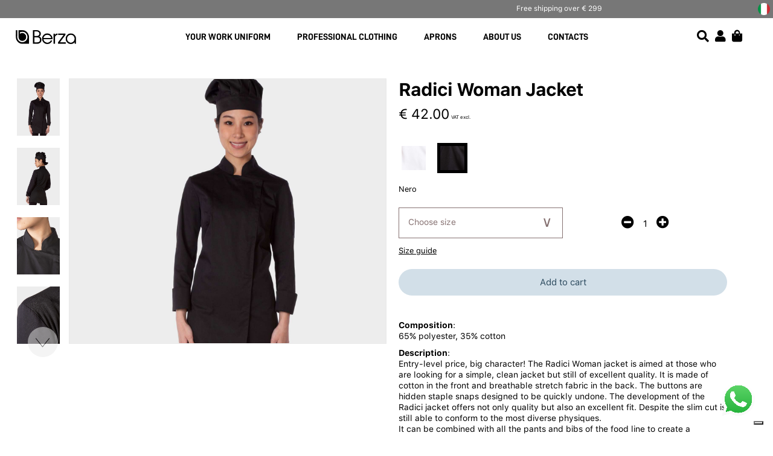

--- FILE ---
content_type: text/html; charset=UTF-8
request_url: https://berza.it/en/prodotto/giacca-radici-donna/Nero
body_size: 12647
content:
<!DOCTYPE html>
<html lang="en">
    <head>
        <meta charset="utf-8"/>
        <meta http-equiv="x-ua-compatible" content="ie=edge">
        <meta name="viewport" content="width=device-width, initial-scale=1.0, user-scalable=no"/>

            <title>Product | Radici Woman Jacket | Berza</title>
    <meta name="description" content="Entry-level price, big character! The Radici Woman jacket is aimed at those who are looking for a simple, clean jacket but still of excellent quality. It is made of cotton in the front and breathable stretch fabric in the back. The buttons are hidden staple snaps designed to be quickly undone. The development of the Radici Woman jacket offers not only quality but also an excellent fit. Despite the slim cut is still able to conform to the most diverse physiques. 
It can be combined with all the pants and bibs of the food line to create a complete and exclusive look." />
    <script type="application/ld+json">
        {
            "@context":"https://schema.org",
            "@type":"Product",
            "productID":"facebook_berza_290_880",
            "name":"Giacca Radici Donna - Nero",
            "description":"Prezzo da entry-level, carattere da big! La giacca Radici Donna è rivolta a coloro che cercano una giacca semplice, pulita ma comunque di ottima qualità. E' realizzata in cotone nella parte anteriore e in tessuto traspirante elasticizzato nella schiena. I bottoni sono nascosti automatici a graffa studiati per essere scangiati rapidamente. Lo sviluppo della giacca Radici offre non solo qualità ma anche un ottima vestibilità. Nonostante il taglio slim è comunque in grado di uniformarsi ai più disparati fisici. 
Può essere abbinata a tutti i pantaloni e le pettorine della linea food per creare un look completo ed esclusivo.
Ideale per: Cuoco e Chef, Pasticcere, Gelataio, Parrucchiere",
            "url":"https://berza.it/it/prodotto/giacca-radici-donna/Nero",
            "image": "https://berza.it/uploads/f51c27e75b0e501eac42acedc573ea74_s.jpeg",
            "image_link": "https://berza.it/uploads/f51c27e75b0e501eac42acedc573ea74_s.jpeg",
            "brand":"berza",
            "offers": [
                {
                    "@type": "Offer",
                    "price": "42.00",
                    "priceCurrency": "EUR",
                    "itemCondition": "https://schema.org/NewCondition",
                    "availability": "https://schema.org/InStock"
                }
            ],
            "identifierExists": false
        }
    </script>

        <link rel="icon" type="image/x-icon" href="/images/Berza-Favicon.png" />
        <link href="/admin_area/css/bootstrap.min.css" rel="stylesheet">
        <link rel="stylesheet" href="/css/style.css?v1.3">


        <script src="https://kit.fontawesome.com/0129717e72.js" crossorigin="anonymous"></script>
        <link href="//fonts.googleapis.com/css?family=Signika+Negative:400,700&display=swap" rel="stylesheet">
        <script src="/admin_area/js/jquery-3.1.1.min.js"></script>
        <script src="/admin_area/js/bootstrap.min.js"></script>

        <link href="/admin_area/css/plugins/chosen/bootstrap-chosen.css" rel="stylesheet">

        <link href="/admin_area/css/plugins/daterangepicker/daterangepicker.css" rel="stylesheet">

        <link href="/admin_area/css/plugins/touchspin/jquery.bootstrap-touchspin.min.css" rel="stylesheet">

        <link href="/admin_area/css/plugins/datapicker/datepicker3.css" rel="stylesheet">

        <link href="/admin_area/css/plugins/awesome-bootstrap-checkbox/awesome-bootstrap-checkbox.css" rel="stylesheet">

        <link rel="stylesheet" href="//unpkg.com/swiper/swiper-bundle.css" />
        <link rel="stylesheet" href="//unpkg.com/swiper/swiper-bundle.min.css" />

        <link href="/admin_area/css/plugins/select2/select2.min.css" rel="stylesheet">

        <link href="/admin_area/css/plugins/blueimp/css/blueimp-gallery.min.css" rel="stylesheet">

        <link href="/admin_area/css/plugins/clockpicker/clockpicker.css" rel="stylesheet">

        <link href="/admin_area/css/plugins/dataTables/datatables.min.css" rel="stylesheet">

        <link rel="stylesheet" href="/css/style_app.css?v2.80">

        <!-- Toastr style -->
        <link href="/admin_area/css/plugins/toastr/toastr.min.css" rel="stylesheet">

        <script>
            window.dataLayer = window.dataLayer || [];
            //console.log(window.dataLayer);
        </script>
        <!-- Google Tag Manager -->
        <script>(function(w,d,s,l,i){w[l]=w[l]||[];w[l].push({'gtm.start':
                    new Date().getTime(),event:'gtm.js'});var f=d.getElementsByTagName(s)[0],
                j=d.createElement(s),dl=l!='dataLayer'?'&l='+l:'';j.async=true;j.src=
                'https://www.googletagmanager.com/gtm.js?id='+i+dl;f.parentNode.insertBefore(j,f);
            })(window,document,'script','dataLayer','GTM-NSM9HSM');</script>
        <!-- End Google Tag Manager -->


        <script type="text/javascript">
            var _iub = _iub || [];
            _iub.csConfiguration = {"askConsentAtCookiePolicyUpdate":true,"enableFadp":true,"enableLgpd":true,"enableUspr":true,"fadpApplies":true,"perPurposeConsent":true,"siteId":2699213,"usprApplies":true,"whitelabel":false,"cookiePolicyId":22020466,"lang":"it","banner":{"acceptButtonCaptionColor":"#FFFFFF","acceptButtonColor":"#0073CE","acceptButtonDisplay":true,"backgroundColor":"#FFFFFF","backgroundOverlay":true,"brandBackgroundColor":"#FFFFFF","brandTextColor":"#000000","closeButtonDisplay":false,"customizeButtonCaptionColor":"#4D4D4D","customizeButtonColor":"#DADADA","customizeButtonDisplay":true,"explicitWithdrawal":true,"listPurposes":true,"logo":"https://berza.it/images/berza_black.png","ownerName":"berza.it","position":"float-top-center","rejectButtonCaptionColor":"#FFFFFF","rejectButtonColor":"#0073CE","rejectButtonDisplay":true,"showPurposesToggles":true,"showTotalNumberOfProviders":true,"textColor":"#000000"}};
        </script>
        <script type="text/javascript" src="//cs.iubenda.com/sync/2699213.js"></script>
        <script type="text/javascript" src="//cdn.iubenda.com/cs/gpp/stub.js"></script>
        <script type="text/javascript" src="//cdn.iubenda.com/cs/iubenda_cs.js" charset="UTF-8" async></script>

        <script id="mcjs">!function(c,h,i,m,p){m=c.createElement(h),p=c.getElementsByTagName(h)[0],m.async=1,m.src=i,p.parentNode.insertBefore(m,p)}(document,"script","https://chimpstatic.com/mcjs-connected/js/users/37f0469cb59275dddf4b0f2a0/4f5598d822df1b3d0b1ca5d73.js");</script>

        <script>
            !function(f,b,e,v,n,t,s)
            {if(f.fbq)return;n=f.fbq=function()
            {n.callMethod? n.callMethod.apply(n,arguments):n.queue.push(arguments)}
            ;
                if(!f._fbq)f._fbq=n;n.push=n;n.loaded=!0;n.version='2.0';
                n.queue=[];t=b.createElement(e);t.async=!0;
                t.src=v;s=b.getElementsByTagName(e)[0];
                s.parentNode.insertBefore(t,s)}(window, document,'script',
                'https://connect.facebook.net/en_US/fbevents.js');
            fbq('init', '954225105115212');
            fbq('track', 'PageView');
        </script>
        <noscript><img height="1" width="1" style="display:none" src="https://www.facebook.com/tr?id=954225105115212&ev=PageView&noscript=1"/></noscript>
        <!-- End Facebook Pixel Code -->

                
        <script>
            function selectLabelMenu(label) {
                document.getElementById('menu_'+label).classList.add('border_bottom_header');
            }
            function selectLabelSubMenu(label) {
                document.getElementById('filtro_menu_'+label+'_desktop').classList.add('border_bottom_header');
            }
            function openNav() {
                document.getElementById("button_menu").classList.toggle("change");
                document.getElementById("mySidenav").classList.toggle("change_sidenav");
            }
        </script>

    </head>
    <body>
        <!-- Google Tag Manager (noscript) -->
        <noscript><iframe src="https://www.googletagmanager.com/ns.html?id=GTM-NSM9HSM"
                          height="0" width="0" style="display:none;visibility:hidden"></iframe></noscript>
        <!-- End Google Tag Manager (noscript) -->

        <script src="//unpkg.com/swiper/swiper-bundle.js"></script>
        <script src="//unpkg.com/swiper/swiper-bundle.min.js"></script>

        <div class="app_structure">
                            <div class="hidden_unlock_filtri" id="hidden_unlock_filtri_mobile_cart" onclick="closeMiniCart()"></div>
    <div class="hidden_unlock_filtri" id="hidden_unlock_filtri_mobile_prod_cart" onclick="closeMiniCartProd()"></div>
    <div class="header">
        <div class="sezione_header header_msg_back">
            <div class="top_navbar_message">
                        <section id="banners_header">
                                    <div class="banners_header_three three_1">
                    <p>Stain-Resistant Workwear: Comfort, Durability, and Modern Design!</p>
                </div>
                            <div class="banners_header_three three_2">
                    <p>The new 2025 collection has arrived!</p>
                </div>
                            <div class="banners_header_three three_3">
                    <p>Free shipping over € 299</p>
                </div>
                                </section>
    




            </div>
            <div class="top_navbar_lang only_desktop">
                                    <a href="/it/prodotto/giacca-radici-donna/Nero">
                        <img class="bottone_lingua" src="/images/flag_ita.png" alt="bottone_lingua_it">
                    </a>
                            </div>
        </div>
        <div class="sezione_header" id="sezione_header_menu">
            <div class="inner_sezione_header">
                <a href="/en/">
                    <div class="container_logo_header">
                        <img class="logo_header" src="/images/berza_black.png" alt="logo_berza">
                    </div>
                </a>
                <div class="container_pagine_principali">
                    <div class="inner_container_pagine_principali">
                                                <div class="pagine_principali_header" id="menu_divisa" onclick="openFirstMenu('divisa')" onmouseover="openFirstMenu('divisa')" onmouseout="closeFirstMenu('divisa')">YOUR WORK UNIFORM</div>
                        <div class="pagine_principali_header" id="menu_abbigliamento_professionale" onclick="openFirstMenu('abbigliamento_professionale')" onmouseover="openFirstMenu('abbigliamento_professionale')" onmouseout="closeFirstMenu('abbigliamento_professionale')">PROFESSIONAL CLOTHING</div>
                        <div class="pagine_principali_header" id="menu_grembiuli" onclick="openFirstMenu('grembiuli')" onmouseover="openFirstMenu('grembiuli')" onmouseout="closeFirstMenu('grembiuli')">APRONS</div>
                        <a href="/en/chi-siamo"><div class="pagine_principali_header"  id="menu_azienda">ABOUT US</div></a>
                        <a href="/en/contatti"><div class="pagine_principali_header" id="menu_contatti">CONTACTS</div></a>
                    </div>
                </div>
                <div class="container_button_open" onclick="openCloseMenu(this)">
                    <div class="bar1"></div>
                    <div class="bar2"></div>
                </div>
                <div class="container_pack_cart">
                    <a href="#" class="only_desktop"><i class="fas fa-search" aria-hidden="true" onclick="toggleSearchBar('searchbar')" id="search_icon_bar"></i></a>
                    <a href="/en/profilo"><i class="fa fa-user" aria-hidden="true"></i></a>
                    <div class="container_carrello_header" id="container_carrello_header">
                            <i class="fas fa-shopping-bag cart_header" id='icona_carrello' onclick="goCart()"></i></p>
    <div class="anteprima_carrello" id="anteprima_carrello" ">
        <div class="container_list_prodotti_carrello">
                    </div>
            </div>

                    </div>
                    <div class="anteprima_carrello anteprima_carrello_prod" id="anteprima_prodotto_carrello" onmouseover="openMiniProdCart()" onmouseout="openMiniProdCart()">
                        <div class="container_list_prodotti_carrello container_list_prodotti_carrello_prod hide_scrollbar">
                            <div class="singolo_articolo_carrello">
                                <div class="div_info_prodotto_riepilogo_ante">
                                    <p class="titolo_prodotto_riepilogo" id="titolo_prodotto_riepilogo_prod_cart"></p>
                                    <p class="text_prod_ante right_only_mobile" id="text_prod_ante_prod_cart"></p>
                                </div>
                                <div class="supersmall_img_carrello" id="supersmall_img_carrello_prod_cart"></div>
                            </div>
                        </div>
                        <a href="/en/carrello/"><div class="bottone_generico button_fast_cart outline_button_cart">View Cart</div></a>
                        <a href="/en/checkout/"><div class="bottone_generico button_fast_cart">Go to the cashier</div></a>
                    </div>
                </div>
                <div id="mySidenav" class="sidenav">
                    <div class="inner_menu_sidenav">
                        <div class="container_menu_principale" id="container_menu_principale">
                                                            <a href="/en/login"><div class="sezione_mini_header_first">Sign up / Log in</div></a>
                                                        <div class="container_search_mobile">
                                    <form name="form" method="post" action="/en/products" id="form_query_mobile">
    <div class="barra_ricerca_header">
        <div><input type="text" id="form_cerca" name="form[cerca]" class="form-control form_barra_ricerca" placeholder="Search" /></div>
        <i class="fas fa-search cerca_su_barra_di_ricerca" onclick="inviaForm(this,'form_query_mobile')"></i>
    </div>
    <input type="hidden" id="form__token" name="form[_token]" value="aNIthOH1JqQJmvnkvKm2TOm3jcyTd9QTJQgYr4iAuRE" /></form>

                            </div>
                                                        <div class="link_pagina_header" onclick="openSottomenu('divisa')">YOUR WORK UNIFORM <div class="big_container_arrow"><img src="/icone/arrow.png" class="arrow_header" alt="arrow"></div></div>
                            <div class="link_pagina_header" onclick="openSottomenu('prodotti')">PROFESSIONAL CLOTHING <div class="big_container_arrow"><img src="/icone/arrow.png" class="arrow_header" alt="arrow"></div></div>
                            <div class="link_pagina_header" onclick="openSottomenu('grembiuli')">APRONS <div class="big_container_arrow"><img src="/icone/arrow.png" class="arrow_header" alt="arrow"></div></div>

                            <div class="link_pagina_header"><a href="/en/chi-siamo">ABOUT US</a></div>
                            <div class="link_pagina_header"><a href="/en/contatti">CONTACTS</a></div>

                                                            <a href="/it/prodotto/giacca-radici-donna/Nero"><div class="sezione_mini_header_first">IT</div></a>
                                                        <div class="container_social_header">
                                <a href="https://www.facebook.com/berza.divise/" target="_blank"><i class="fab fa-facebook"></i></a>
                                <a href="https://www.instagram.com/berza_it/?hl=it" target="_blank"><i class="fab fa-instagram"></i></a>
                            </div>
                        </div>
                        <div class="container_menu_secondario" id="container_menu_secondario">
                            <div class="container_sottomenu_mobile" id="menu_mobile_divisa">
                                <div class="titolo_submenu"><img src="/icone/arrow.png" class="arrow_header_close" onclick="openSottomenu('divisa')" alt="arrow"> YOUR WORK UNIFORM</div>
                                
                    <div class="singola_sezione_link singola_sezione_link_menu2">
                        <div class="inner_singola_sezione_link"><p><strong>Beautician and hairdresser uniforms</strong></p>

<p><a href="https://berza.it/en/products/DIVISA%20ESTETISTA%20E%20PARRUCCHIERE?tipologia1=4">Work coat and tunic</a><br />
<a href="https://berza.it/en/products/DIVISA%20ESTETISTA%20E%20PARRUCCHIERE?tipologia1=8">Ponchos</a><br />
<a href="https://berza.it/en/products/DIVISA%20ESTETISTA%20E%20PARRUCCHIERE?tipologia1=9">Sleeveless</a><br />
<a href="https://berza.it/en/products/DIVISA%20ESTETISTA%20E%20PARRUCCHIERE?tipologia1=1">Bib aprons</a><br />
<a href="https://berza.it/en/products/DIVISA%20ESTETISTA%20E%20PARRUCCHIERE?tipologia1=2">Shirts</a><br />
<a href="https://berza.it/en/products/DIVISA%20ESTETISTA%20E%20PARRUCCHIERE?tipologia1=3">Trousers</a><br />
<a href="https://berza.it/en/products/DIVISA%20ESTETISTA%20E%20PARRUCCHIERE?tipologia1=7">T-shirts and dresses</a><br />
<a href="https://berza.it/en/products/DIVISA%20ESTETISTA%20E%20PARRUCCHIERE?tipologia1=6">Vests</a><br />
<a href="http://berza.it/en/products/DIVISA%20ESTETISTA%20E%20PARRUCCHIERE?tipologia1=10">Cutting capes</a></p>

<p><a href="http://berza.it/en/products/DIVISA%20ESTETISTA%20E%20PARRUCCHIERE?"><u><strong>See all</strong></u></a></p>

<p>&nbsp;</p></div>
                    </div>
                    <div class="singola_sezione_link singola_sezione_link_menu2">
                        <div class="inner_singola_sezione_link"><p><strong>Catering wear</strong></p>

<p><a href="https://berza.it/en/products/ABBIGLIAMENTO%20RISTORAZIONE?tipologia1=15">Bib aprons</a><br />
<a href="https://berza.it/en/products/ABBIGLIAMENTO%20RISTORAZIONE?tipologia1=16">Waist aprons</a><br />
<a href="https://berza.it/en/products/ABBIGLIAMENTO%20RISTORAZIONE?tipologia1=17">Ponchos</a><br />
<a href="https://berza.it/en/products/ABBIGLIAMENTO%20RISTORAZIONE?tipologia1=18">Waiter shirts</a><br />
<a href="https://berza.it/en/products/ABBIGLIAMENTO%20RISTORAZIONE?tipologia1=19">Polo and t-shirt</a><br />
<a href="https://berza.it/en/products/ABBIGLIAMENTO%20RISTORAZIONE?tipologia1=20">Smocks</a><br />
<a href="https://berza.it/en/products/ABBIGLIAMENTO%20RISTORAZIONE?tipologia1=21">Waiter vests</a><br />
<a href="https://berza.it/en/products/ABBIGLIAMENTO%20RISTORAZIONE?tipologia1=22">Trousers</a><br />
<a href="https://berza.it/en/products/ABBIGLIAMENTO%20RISTORAZIONE?tipologia1=23">Accessories</a></p>

<p><a href="https://berza.it/en/products/ABBIGLIAMENTO%20RISTORAZIONE?"><strong><u>See all</u></strong></a></p></div>
                    </div>
                    <div class="singola_sezione_link singola_sezione_link_menu2">
                        <div class="inner_singola_sezione_link"><p><strong>Chef and pastry chef uniform</strong></p>

<p><a href="https://berza.it/en/products/divisa-cuoco-e-pasticcere?tipologia1=52">Chef Jackets</a><br />
<a href="https://berza.it/en/products/divisa-cuoco-e-pasticcere?tipologia1=53">Waist aprons</a><br />
<a href="https://berza.it/en/products/divisa-cuoco-e-pasticcere?tipologia1=54">Bib aprons</a><br />
<a href="https://berza.it/en/products/divisa-cuoco-e-pasticcere?tipologia1=55">Chef&nbsp;hats</a><br />
<a href="https://berza.it/en/products/divisa-cuoco-e-pasticcere?tipologia1=56">Chef trousers</a><br />
<a href="https://berza.it/en/products/divisa-cuoco-e-pasticcere?tipologia1=57">Kitchen footwear</a></p>

<p><a href="https://berza.it/en/products/divisa-cuoco-e-pasticcere?"><u><strong>See all</strong></u></a></p></div>
                    </div>
                    <div class="singola_sezione_link singola_sezione_link_menu2">
                        <div class="inner_singola_sezione_link"><p><strong>Medical wear</strong><br />
<br />
<a href="https://berza.it/en/products/abbigliamento-sanitario?tipologia1=11">Medical&nbsp;jackets</a><br />
<a href="https://berza.it/en/products/abbigliamento-sanitario?tipologia1=58">Coats</a><br />
<a href="https://berza.it/en/products/abbigliamento-sanitario?tipologia1=12">Medical pants</a><br />
<a href="https://berza.it/en/products/abbigliamento-sanitario?tipologia1=13">Medical Hats</a></p>

<p><a href="https://berza.it/en/products/abbigliamento-sanitario?"><strong><u>See all</u></strong></a><br />
&nbsp;</p>

<p><strong>Safety clothing</strong></p>

<p><a href="https://berza.it/en/antinfortunistica">Clothing and PPE<br />
Safety shoes</a></p></div>
                    </div>
                    <div class="singola_sezione_link singola_sezione_link_menu2">
                        <div class="inner_singola_sezione_link"><p><a href="/en/personalizzazione/divisa"><img alt="" src="/images/personalizzazione/vignette_menu/Divisa_Personalizzata_EN.jpg" style="width:100%" /></a> <a href="/en/products/divise-antimacchia-parrucchiera"><img alt="" src="/images/personalizzazione/vignette_menu/Divisa_Antimacchia_EN.jpg" style="width:100%" /></a></p></div>
                    </div>
                            </div>
                            <div class="container_sottomenu_mobile" id="menu_mobile_prodotti">
                                <div class="titolo_submenu"><img src="/icone/arrow.png" class="arrow_header_close" onclick="openSottomenu('prodotti')" alt="arrow"> PROFESSIONAL CLOTHING</div>
                                
                    <div class="singola_sezione_link singola_sezione_link_menu1">
                        <div class="inner_singola_sezione_link"><p><strong>Professional&nbsp;clothing</strong></p>

<p><a href="https://berza.it/en/products/ABBIGLIAMENTO%20PROFESSIONALE?tipologia1=25">Smock and tunic</a><br />
<a href="https://berza.it/en/products/ABBIGLIAMENTO%20PROFESSIONALE?tipologia1=26">Shirt</a><br />
<a href="https://berza.it/en/products/ABBIGLIAMENTO%20PROFESSIONALE?tipologia1=27">polo shirt and t-shirt</a><br />
<a href="https://berza.it/en/products/abbigliamento-professionale?tipologia1=59">Dresses</a><br />
<a href="https://berza.it/en/products/abbigliamento-professionale?tipologia1=60">Reception Jackets</a><br />
<a href="https://berza.it/en/products/ABBIGLIAMENTO%20PROFESSIONALE?tipologia1=29">Work gilet</a><br />
<a href="https://berza.it/en/products/ABBIGLIAMENTO%20PROFESSIONALE?tipologia1=31">Work pants and leggings</a><br />
<a href="https://berza.it/en/products/ABBIGLIAMENTO%20PROFESSIONALE?tipologia1=32">Work shoes and clog</a></p>

<p><u><a href="https://berza.it/en/products/ABBIGLIAMENTO%20PROFESSIONALE?"><span style="font-size:12pt"><span style="background-color:white"><span style="font-family:&quot;Times New Roman&quot;,serif"><strong><span style="font-size:9.0pt"><span style="font-family:&quot;san_francisco&quot;,serif"><span style="color:black">See all</span></span></span></strong></span></span></span></a></u></p></div>
                    </div>
                    <div class="singola_sezione_link singola_sezione_link_menu1">
                        <div class="inner_singola_sezione_link"><p><strong>Accessories</strong><br />
<a href="https://berza.it/en/products/accessori?tipologia1=61">Hat</a><br />
<a href="https://berza.it/en/products/accessori?tipologia1=62">Tie and bow tie</a></p>

<p><br />
<strong>Shop for</strong><br />
<a href="https://berza.it/en/products/nuovi-arrivi?tipologia1=65">New arrivals</a><br />
Best sellers<br />
&nbsp;</p>

<p>&nbsp;</p></div>
                    </div>
                    <div class="singola_sezione_link singola_sezione_link_menu1">
                        <div class="inner_singola_sezione_link"><p><a href="https://berza.it/en/products/polo-jersey?"><img alt="" src="/images/personalizzazione/vignette_menu/Polo_Jersey_1.jpg" style="width:100%" /></a> <a href="https://berza.it/en/products/collezione-iron-free?tipologia1=67"><img alt="" src="/images/personalizzazione/vignette_menu/Iron_free_1.jpg" style="width:100%" /></a></p></div>
                    </div>
                            </div>
                            <div class="container_sottomenu_mobile" id="menu_mobile_grembiuli">
                                <div class="titolo_submenu"><img src="/icone/arrow.png" class="arrow_header_close" onclick="openSottomenu('grembiuli')" alt="arrow"> APRONS</div>
                                
                    <div class="singola_sezione_link singola_sezione_link_menu3">
                        <div class="inner_singola_sezione_link"><p><strong>Aprons</strong></p>

<p><a href="https://berza.it/en/products/GREMBIULE?tipologia1=33">Bib apron</a><br />
<a href="https://berza.it/en/products/GREMBIULE?tipologia1=34">Waist apron</a><br />
<a href="https://berza.it/en/products/GREMBIULE?tipologia1=35">Ponchos</a><br />
<a href="https://berza.it/en/products/grembiuli-jeans?tipologia1=51">Denim apron</a><br />
<u><a href="https://berza.it/it/products/grembiule?"><strong>See all</strong></a></u></p>

<p>&nbsp;</p>

<p><strong>Shop for</strong></p>

<p><a href="https://berza.it/en/products/nuovi-arrivi?tipologia1=64">New arrivals</a><br />
Best sellers<br />
&nbsp;</p></div>
                    </div>
                    <div class="singola_sezione_link singola_sezione_link_menu3">
                        <div class="inner_singola_sezione_link"><p><a href="/en/personalizzazione/ricamoLogo"><img alt="" src="/images/personalizzazione/vignette_menu/Rendi_Unico_EN.jpg" style="width:100%" /></a><a href="https://berza.it/en/products/grembiuli-con-tracolla-in-cuoio?"><img alt="" src="/images/personalizzazione/vignette_menu/Tracolla_Cuoio_EN.jpg" style="width:100%" /></a></p></div>
                    </div>
                            </div>

                            <a href="/en/aiuto-assistenza"><div class="sezione_mini_header_first">Help and assistance</div></a>
                                                            <a href="/it/prodotto/giacca-radici-donna/Nero"><div class="sezione_mini_header_first">IT</div></a>
                                                        <div class="container_social_header">
                                <a href="https://www.facebook.com/berza.divise/" target="_blank"><i class="fab fa-facebook"></i></a>
                                <a href="https://www.instagram.com/berza_it/?hl=it" target="_blank"><i class="fab fa-instagram"></i></a>
                            </div>
                        </div>
                    </div>
                </div>
            </div>
        </div>
        <div class="sezione_header sezione_header_dropdown" id="sezione_header_dropdown_divisa" onmouseover="openFirstMenu('divisa')" onmouseout="closeFirstMenu('divisa')">
            <div class="inner_sezione_header">
                <p class="title_divisa_navbar">Discover the uniform we designed for your work</p>
                <div class="container_link_header grid_5">
                    
                    <div class="singola_sezione_link singola_sezione_link_menu2">
                        <div class="inner_singola_sezione_link"><p><strong>Beautician and hairdresser uniforms</strong></p>

<p><a href="https://berza.it/en/products/DIVISA%20ESTETISTA%20E%20PARRUCCHIERE?tipologia1=4">Work coat and tunic</a><br />
<a href="https://berza.it/en/products/DIVISA%20ESTETISTA%20E%20PARRUCCHIERE?tipologia1=8">Ponchos</a><br />
<a href="https://berza.it/en/products/DIVISA%20ESTETISTA%20E%20PARRUCCHIERE?tipologia1=9">Sleeveless</a><br />
<a href="https://berza.it/en/products/DIVISA%20ESTETISTA%20E%20PARRUCCHIERE?tipologia1=1">Bib aprons</a><br />
<a href="https://berza.it/en/products/DIVISA%20ESTETISTA%20E%20PARRUCCHIERE?tipologia1=2">Shirts</a><br />
<a href="https://berza.it/en/products/DIVISA%20ESTETISTA%20E%20PARRUCCHIERE?tipologia1=3">Trousers</a><br />
<a href="https://berza.it/en/products/DIVISA%20ESTETISTA%20E%20PARRUCCHIERE?tipologia1=7">T-shirts and dresses</a><br />
<a href="https://berza.it/en/products/DIVISA%20ESTETISTA%20E%20PARRUCCHIERE?tipologia1=6">Vests</a><br />
<a href="http://berza.it/en/products/DIVISA%20ESTETISTA%20E%20PARRUCCHIERE?tipologia1=10">Cutting capes</a></p>

<p><a href="http://berza.it/en/products/DIVISA%20ESTETISTA%20E%20PARRUCCHIERE?"><u><strong>See all</strong></u></a></p>

<p>&nbsp;</p></div>
                    </div>
                    <div class="singola_sezione_link singola_sezione_link_menu2">
                        <div class="inner_singola_sezione_link"><p><strong>Catering wear</strong></p>

<p><a href="https://berza.it/en/products/ABBIGLIAMENTO%20RISTORAZIONE?tipologia1=15">Bib aprons</a><br />
<a href="https://berza.it/en/products/ABBIGLIAMENTO%20RISTORAZIONE?tipologia1=16">Waist aprons</a><br />
<a href="https://berza.it/en/products/ABBIGLIAMENTO%20RISTORAZIONE?tipologia1=17">Ponchos</a><br />
<a href="https://berza.it/en/products/ABBIGLIAMENTO%20RISTORAZIONE?tipologia1=18">Waiter shirts</a><br />
<a href="https://berza.it/en/products/ABBIGLIAMENTO%20RISTORAZIONE?tipologia1=19">Polo and t-shirt</a><br />
<a href="https://berza.it/en/products/ABBIGLIAMENTO%20RISTORAZIONE?tipologia1=20">Smocks</a><br />
<a href="https://berza.it/en/products/ABBIGLIAMENTO%20RISTORAZIONE?tipologia1=21">Waiter vests</a><br />
<a href="https://berza.it/en/products/ABBIGLIAMENTO%20RISTORAZIONE?tipologia1=22">Trousers</a><br />
<a href="https://berza.it/en/products/ABBIGLIAMENTO%20RISTORAZIONE?tipologia1=23">Accessories</a></p>

<p><a href="https://berza.it/en/products/ABBIGLIAMENTO%20RISTORAZIONE?"><strong><u>See all</u></strong></a></p></div>
                    </div>
                    <div class="singola_sezione_link singola_sezione_link_menu2">
                        <div class="inner_singola_sezione_link"><p><strong>Chef and pastry chef uniform</strong></p>

<p><a href="https://berza.it/en/products/divisa-cuoco-e-pasticcere?tipologia1=52">Chef Jackets</a><br />
<a href="https://berza.it/en/products/divisa-cuoco-e-pasticcere?tipologia1=53">Waist aprons</a><br />
<a href="https://berza.it/en/products/divisa-cuoco-e-pasticcere?tipologia1=54">Bib aprons</a><br />
<a href="https://berza.it/en/products/divisa-cuoco-e-pasticcere?tipologia1=55">Chef&nbsp;hats</a><br />
<a href="https://berza.it/en/products/divisa-cuoco-e-pasticcere?tipologia1=56">Chef trousers</a><br />
<a href="https://berza.it/en/products/divisa-cuoco-e-pasticcere?tipologia1=57">Kitchen footwear</a></p>

<p><a href="https://berza.it/en/products/divisa-cuoco-e-pasticcere?"><u><strong>See all</strong></u></a></p></div>
                    </div>
                    <div class="singola_sezione_link singola_sezione_link_menu2">
                        <div class="inner_singola_sezione_link"><p><strong>Medical wear</strong><br />
<br />
<a href="https://berza.it/en/products/abbigliamento-sanitario?tipologia1=11">Medical&nbsp;jackets</a><br />
<a href="https://berza.it/en/products/abbigliamento-sanitario?tipologia1=58">Coats</a><br />
<a href="https://berza.it/en/products/abbigliamento-sanitario?tipologia1=12">Medical pants</a><br />
<a href="https://berza.it/en/products/abbigliamento-sanitario?tipologia1=13">Medical Hats</a></p>

<p><a href="https://berza.it/en/products/abbigliamento-sanitario?"><strong><u>See all</u></strong></a><br />
&nbsp;</p>

<p><strong>Safety clothing</strong></p>

<p><a href="https://berza.it/en/antinfortunistica">Clothing and PPE<br />
Safety shoes</a></p></div>
                    </div>
                    <div class="singola_sezione_link singola_sezione_link_menu2">
                        <div class="inner_singola_sezione_link"><p><a href="/en/personalizzazione/divisa"><img alt="" src="/images/personalizzazione/vignette_menu/Divisa_Personalizzata_EN.jpg" style="width:100%" /></a> <a href="/en/products/divise-antimacchia-parrucchiera"><img alt="" src="/images/personalizzazione/vignette_menu/Divisa_Antimacchia_EN.jpg" style="width:100%" /></a></p></div>
                    </div>
                </div>
            </div>
        </div>
        <div class="sezione_header sezione_header_dropdown" id="sezione_header_dropdown_abbigliamento_professionale" onmouseover="openFirstMenu('abbigliamento_professionale')" onmouseout="closeFirstMenu('abbigliamento_professionale')">
            <div class="inner_sezione_header">
                <div class="container_link_header grid_3">
                    
                    <div class="singola_sezione_link singola_sezione_link_menu1">
                        <div class="inner_singola_sezione_link"><p><strong>Professional&nbsp;clothing</strong></p>

<p><a href="https://berza.it/en/products/ABBIGLIAMENTO%20PROFESSIONALE?tipologia1=25">Smock and tunic</a><br />
<a href="https://berza.it/en/products/ABBIGLIAMENTO%20PROFESSIONALE?tipologia1=26">Shirt</a><br />
<a href="https://berza.it/en/products/ABBIGLIAMENTO%20PROFESSIONALE?tipologia1=27">polo shirt and t-shirt</a><br />
<a href="https://berza.it/en/products/abbigliamento-professionale?tipologia1=59">Dresses</a><br />
<a href="https://berza.it/en/products/abbigliamento-professionale?tipologia1=60">Reception Jackets</a><br />
<a href="https://berza.it/en/products/ABBIGLIAMENTO%20PROFESSIONALE?tipologia1=29">Work gilet</a><br />
<a href="https://berza.it/en/products/ABBIGLIAMENTO%20PROFESSIONALE?tipologia1=31">Work pants and leggings</a><br />
<a href="https://berza.it/en/products/ABBIGLIAMENTO%20PROFESSIONALE?tipologia1=32">Work shoes and clog</a></p>

<p><u><a href="https://berza.it/en/products/ABBIGLIAMENTO%20PROFESSIONALE?"><span style="font-size:12pt"><span style="background-color:white"><span style="font-family:&quot;Times New Roman&quot;,serif"><strong><span style="font-size:9.0pt"><span style="font-family:&quot;san_francisco&quot;,serif"><span style="color:black">See all</span></span></span></strong></span></span></span></a></u></p></div>
                    </div>
                    <div class="singola_sezione_link singola_sezione_link_menu1">
                        <div class="inner_singola_sezione_link"><p><strong>Accessories</strong><br />
<a href="https://berza.it/en/products/accessori?tipologia1=61">Hat</a><br />
<a href="https://berza.it/en/products/accessori?tipologia1=62">Tie and bow tie</a></p>

<p><br />
<strong>Shop for</strong><br />
<a href="https://berza.it/en/products/nuovi-arrivi?tipologia1=65">New arrivals</a><br />
Best sellers<br />
&nbsp;</p>

<p>&nbsp;</p></div>
                    </div>
                    <div class="singola_sezione_link singola_sezione_link_menu1">
                        <div class="inner_singola_sezione_link"><p><a href="https://berza.it/en/products/polo-jersey?"><img alt="" src="/images/personalizzazione/vignette_menu/Polo_Jersey_1.jpg" style="width:100%" /></a> <a href="https://berza.it/en/products/collezione-iron-free?tipologia1=67"><img alt="" src="/images/personalizzazione/vignette_menu/Iron_free_1.jpg" style="width:100%" /></a></p></div>
                    </div>
                </div>
            </div>
        </div>
        <div class="sezione_header sezione_header_dropdown" id="sezione_header_dropdown_grembiuli" onmouseover="openFirstMenu('grembiuli')" onmouseout="closeFirstMenu('grembiuli')">
            <div class="inner_sezione_header">
                <div class="container_link_header grid_2">
                    
                    <div class="singola_sezione_link singola_sezione_link_menu3">
                        <div class="inner_singola_sezione_link"><p><strong>Aprons</strong></p>

<p><a href="https://berza.it/en/products/GREMBIULE?tipologia1=33">Bib apron</a><br />
<a href="https://berza.it/en/products/GREMBIULE?tipologia1=34">Waist apron</a><br />
<a href="https://berza.it/en/products/GREMBIULE?tipologia1=35">Ponchos</a><br />
<a href="https://berza.it/en/products/grembiuli-jeans?tipologia1=51">Denim apron</a><br />
<u><a href="https://berza.it/it/products/grembiule?"><strong>See all</strong></a></u></p>

<p>&nbsp;</p>

<p><strong>Shop for</strong></p>

<p><a href="https://berza.it/en/products/nuovi-arrivi?tipologia1=64">New arrivals</a><br />
Best sellers<br />
&nbsp;</p></div>
                    </div>
                    <div class="singola_sezione_link singola_sezione_link_menu3">
                        <div class="inner_singola_sezione_link"><p><a href="/en/personalizzazione/ricamoLogo"><img alt="" src="/images/personalizzazione/vignette_menu/Rendi_Unico_EN.jpg" style="width:100%" /></a><a href="https://berza.it/en/products/grembiuli-con-tracolla-in-cuoio?"><img alt="" src="/images/personalizzazione/vignette_menu/Tracolla_Cuoio_EN.jpg" style="width:100%" /></a></p></div>
                    </div>
                </div>
            </div>
        </div>
        <div class="sezione_header sezione_header_dropdown" id="sezione_header_dropdown_searchbar">
            <div class="inner_sezione_header">
                <div class="container_search_header">
                    <div class="container_search_desktop">
                            <form name="form" method="post" action="/en/products" id="form_query_desktop">
    <div class="barra_ricerca_header">
        <div><input type="text" id="form_cerca" name="form[cerca]" class="form-control form_barra_ricerca" placeholder="Search" /></div>
        <i class="fas fa-search cerca_su_barra_di_ricerca" onclick="inviaForm(this,'form_query_desktop')"></i>
    </div>
    <input type="hidden" id="form__token" name="form[_token]" value="aNIthOH1JqQJmvnkvKm2TOm3jcyTd9QTJQgYr4iAuRE" /></form>

                    </div>
                </div>
            </div>
        </div>
    </div>
    <div class="sblocca_filtri" id="sblocca_filtri_divisa" onmouseover="closeFirstMenu('divisa')"></div>
    <div class="sblocca_filtri" id="sblocca_filtri_abbigliamento_professionale" onmouseover="closeFirstMenu('abbigliamento_professionale')"></div>
    <div class="sblocca_filtri" id="sblocca_filtri_grembiuli" onmouseover="closeFirstMenu('grembiuli')"></div>
    <script>

        var last_id = 0;
        var screen_width = screen.width;

        function apriSezioneFiltri(id) {
            if(id != last_id){
                if(last_id == 0){
                    if(screen_width >= 768){
                        document.getElementById("div_anteprima_filtri_desktop").style.height = 'auto';
                        document.getElementById("div_anteprima_filtri_desktop").style.margin = '2% 10%';
                        document.getElementById("filtri_"+id+"_desktop").style.display = 'block';
                    }else{
                        document.getElementById("filtri_"+id+"_mobile_small").style.display = 'block';
                        document.getElementById("arrow_mini"+id).classList.add("change_mini_menu");
                    }
                }else{
                    if(screen_width >= 768) {
                        document.getElementById("filtri_" + last_id + "_desktop").style.display = 'none';
                        document.getElementById("filtri_" + id + "_desktop").style.display = 'block';
                    }else{
                        document.getElementById("filtri_" + last_id + "_mobile_small").style.display = 'none';
                        document.getElementById("arrow_mini"+ last_id).classList.remove("change_mini_menu");
                        document.getElementById("filtri_" + id + "_mobile_small").style.display = 'block';
                        document.getElementById("arrow_mini"+id).classList.add("change_mini_menu");
                    }
                }
                last_id = id;
            }else{
                if(screen_width < 768){
                    closeFiltri();
                }
            }
            if(screen_width >= 768)
                document.getElementById("sblocca_filtri").style.display = 'block';
        }
        function closeFiltri() {

            if(last_id != 0){
                if(screen_width >= 768) {
                    document.getElementById("div_anteprima_filtri_desktop").style.height = '0px';
                    document.getElementById("div_anteprima_filtri_desktop").style.margin = '0';
                    document.getElementById("filtri_" + last_id + "_desktop").style.display = 'none';
                    document.getElementById("sblocca_filtri").style.display = 'none';
                }else{
                    document.getElementById("filtri_" + last_id + "_mobile_small").style.display = 'none';
                    document.getElementById("arrow_mini"+ last_id).classList.remove("change_mini_menu");
                }
                last_id = 0;
            }
        }
        function openSottomenu(label) {
            document.getElementById("container_menu_principale").classList.toggle("change_menu_p");
            document.getElementById("container_menu_secondario").classList.toggle("change_menu_s");
            document.getElementById("menu_mobile_"+label).classList.toggle("change_section_menu");
        }

        function openFirstMenu(id){
            document.getElementById("sezione_header_dropdown_"+id).classList.add("active_menu");
            document.getElementById("menu_"+id).classList.toggle("active_link_menu");
            document.getElementById("sblocca_filtri_"+id).style.display = 'block';
        }

        function closeFirstMenu(id){
            document.getElementById("sezione_header_dropdown_"+id).classList.remove("active_menu");
            document.getElementById("menu_"+id).classList.remove("active_link_menu");
            document.getElementById("sblocca_filtri_"+id).style.display = 'none';
        }
        function openMiniCart(){
            if(screen.width > 768) {
                document.getElementById('anteprima_carrello').classList.toggle('open_cart');
                document.getElementById('anteprima_carrello').classList.toggle('close_cart');
                if (screen.width <= 768)
                    document.getElementById("hidden_unlock_filtri_mobile_cart").classList.toggle("block_filtri_mobile");
            }

        }
        function closeMiniCart(){
            document.getElementById('anteprima_carrello').classList.toggle('open_cart');
            document.getElementById('anteprima_carrello').classList.toggle('close_cart');
            if(screen.width <= 768)
                document.getElementById("hidden_unlock_filtri_mobile_cart").classList.toggle("block_filtri_mobile");
        }
        function openMiniProdCart(){
            document.getElementById('anteprima_prodotto_carrello').classList.toggle('open_cart');
            document.getElementById('anteprima_prodotto_carrello').classList.toggle('close_cart');
            if(screen.width <= 768)
                document.getElementById("hidden_unlock_filtri_mobile_prod_cart").classList.toggle("block_filtri_mobile");
        }
        function closeMiniCartProd(){
            document.getElementById('anteprima_prodotto_carrello').classList.toggle('open_cart');
            document.getElementById('anteprima_prodotto_carrello').classList.toggle('close_cart');
            if(screen.width <= 768)
                document.getElementById("hidden_unlock_filtri_mobile_prod_cart").classList.toggle("block_filtri_mobile");
        }


        function toggleSearchBar(id){
            document.getElementById("sezione_header_dropdown_"+id).classList.toggle("active_menu");
            document.getElementById("search_icon_bar").classList.toggle("fa-search");
            document.getElementById("search_icon_bar").classList.toggle("fa-search-minus");
        }

        function goCart(){
            window.location.href = "/en/carrello/";
        }
    </script>




                
            <div class="body_app">
                    <style>
        .custom-select.mid{
            width: 50%;
        }
    </style>
    <div class="inner_body margin-top-for-menu">
        <div class="sezione_pagina">
            <div class="inner_sezione_pagina_full">
                <div class="container_immagini_prodotto" id="immagini_prodotto">
                    &nbsp;
                </div>
                <div class="container_informazioni_prodotto">
                    <h1 class="titolo_prodotto">Radici Woman Jacket</h1>
                    <p class="prezzo_prodotto_interno">€ 42.00<span class="info_tasse">VAT excl.</span></p>
                    <div class="container_sezione_add_prodotto">
                        <div class="choose_color_prod">
                                                            <div class="single_color_prod" id="color_879" onclick="cambia_colore_immagini('879','Bianco')" style="background: url(/uploads/18ec80db9e2e551459169596d4baf83c_s.jpeg) no-repeat center center;-webkit-background-size: cover;-moz-background-size: cover;-o-background-size: cover;background-size: cover;"></div>
                                                            <div class="single_color_prod" id="color_880" onclick="cambia_colore_immagini('880','Nero')" style="background: url(/uploads/35433611225ff2221afc3fc566371225_s.jpeg) no-repeat center center;-webkit-background-size: cover;-moz-background-size: cover;-o-background-size: cover;background-size: cover;"></div>
                                                        <p id="name_color_selected"></p>
                            <input type="text" id="colore" style="display: none;" hidden="hidden">
                        </div>
                        <div class="custom-select mid">
                            <select id="taglia" style="width: 100%">
                                                                    <option value="" disabled selected>Choose size</option>
                                                                            <option value="1057">S</option>
                                                                            <option value="1058">M</option>
                                                                            <option value="1059">L</option>
                                                                            <option value="1060">XL</option>
                                                                            <option value="1061">XXL</option>
                                                                                                </select>
                        </div>
                        <div class="container_select_t_c">
                            <p style="margin-bottom: 0;"><i class="fas fa-minus-circle icon_cart" onclick="minusQuantity()"></i><span class="number_product" id="number_quantity">1</span><i class="fas fa-plus-circle icon_cart" onclick="plusQuantity()"></i></p>
                        </div>
                                                <span class="text_guida_taglie" onclick="openGuidaTaglie()">Size guide</span>
                                                <div class="div_aggiungi_al_carrello_prodotto" id="bottone_aggiungi_al_carrello" onclick="addToCart()">
                            Add to cart                        </div>
                    </div>
                    <div class="descrizione_prodotto">
                        <p><strong>Composition</strong>:<br />
65% polyester, 35% cotton</p>

<p><strong>Description</strong>:<br />
Entry-level price, big character! The Radici Woman&nbsp;jacket is aimed at those who are looking for a simple, clean jacket but still of excellent quality. It is made of cotton in the front and breathable stretch fabric in the back. The buttons are hidden staple snaps designed to be quickly undone. The development of the Radici jacket offers not only quality but also an excellent fit. Despite the slim cut is still able to conform to the most diverse physiques.&nbsp;<br />
It can be combined with all the pants and bibs of the food line to create a complete and exclusive look.</p>                    </div>
                </div>
            </div>
        </div>
    </div>

            <div class="background_modal" id="modal_guida_taglie">
            <div class="overlay_to_close_modal" onclick="openGuidaTaglie()"></div>
            <div class="modal_guida_taglie">
                <i class="fa fa-times close_modal_icon" aria-hidden="true" onclick="openGuidaTaglie()"></i>
                <h4>Table of sizes and measurements</h4>
                <h5>Check the equivalence of your usual size on the chart</h5>
                <div class="container_table_taglie">
                                    </div>
                <div class="modal_container_info">
                    <img src="https://berza.it/images/Busto_Donna.jpg">
                    <p><b> How to take measures </b> <br> <br> CHEST (A): Measure at the widest point of the chest, keeping the tape horizontal. <br> <br> WAIST (B): measure the circumference of the waist at the narrowest point of the abdomen (at the navel), keeping the tape horizontal. <br> <br> HIPS (C): take the measurement at the point of maximum volume of the hips, keeping the tape horizontal. <br> <br> LENGTH (D): the measurement indicated in the table indicates the actual length of the garment. It is measured from the shoulder seam to the end of the garment, keeping the tape vertical.</p>
                </div>
                <p class="footer_info_modal_guida"><b> Fit Tips </b> <br> If you are on the edge of two sizes, order the next smaller one for a tighter fit or the next larger one for a wider fit. If your measurements for chest and waist circumference match two different recommended sizes, order the one indicated by your chest measurement.</p>
            </div>
        </div>
    


    <div id="blueimp-gallery" class="blueimp-gallery blueimp-gallery-controls">
        <div class="slides"></div>
        <h3 class="title">Title</h3>
        <a class="prev">‹</a>
        <a class="next">›</a>
        <a class="close">×</a>
    </div>

    <script>
        var quantita = '1';
        document.getElementById('colore').value = '880';

        function minusQuantity() {
            if(quantita > 0){
                quantita--;
                document.getElementById('number_quantity').innerText = quantita;
            }
        }
        function plusQuantity() {
            quantita++;
            document.getElementById('number_quantity').innerText = quantita;
        }

        function addToCart(){
            var id_prodotto = "290";
            var colore = document.getElementById('colore').value;
            var taglia = document.getElementById('taglia').value;
            if(colore == ""){
                alert("Seleziona un colore");
                return;
            }
            if(taglia == ""){
                alert("Seleziona una taglia");
                return;
            }
            updateCart(id_prodotto, quantita, taglia, colore, 'prodotto','add');
            setTimeout(openMiniProdCart, 500);
            setTimeout(openMiniProdCart, 2500);
            addToCartAnalytics();
        }

        function cambia_colore_immagini(id_colore, name_color){
            document.getElementById('colore').value = id_colore;
            document.getElementById('name_color_selected').innerText = name_color;
            document.getElementById('immagini_prodotto').classList.remove('visualizza_immagini');
            var schermo = 'desktop';
            if(screen.width <= 480){
                schermo = 'mobile';
            }
            clearColor(id_colore);
            setTimeout(function(){
                    $.get( "immaginiColori/"+id_colore+"/"+schermo, function( result ) {
                    $( "#immagini_prodotto" ).html( result );
                    setTimeout(function(){ document.getElementById('immagini_prodotto').classList.add('visualizza_immagini');}, 500);
                });
            }, 200);
        }

        function clearColor(id_colore){
                            document.getElementById("color_879").classList.remove('select');
                            document.getElementById("color_880").classList.remove('select');
                        document.getElementById("color_"+id_colore).classList.add('select');
        }

        function addToCartAnalytics(){
            dataLayer.push({ ecommerce: null });
            dataLayer.push({
                event: "add_to_cart",
                ecommerce: {
                    items: [{
                        item_name: "Giacca Radici Donna", // Name or ID is required.
                        item_id: "berza_290_880",
                        price: "42.00",
                        item_brand: "Berza",
                        item_variant: "880",
                        quantity: quantita
                    }]
                }
            });
            fbq('track', 'AddToCart', {
                content_ids: ["berza_290_880"],
                content_type: 'product'
            });
            console.log(window.dataLayer);
        }
                    cambia_colore_immagini("880","Nero");
                fbq('track', 'ViewContent', {
            content_ids: ["berza_290_880"],
            content_type: 'product'
        });


        function openGuidaTaglie(){
            document.getElementById("modal_guida_taglie").classList.toggle("open_modal");
        }
    </script>
            </div>
                            <div class="footer_app" id="footer_app">
        <div class="inner_footer_app">
            <div class="container_link_footer">
                
                    <div class="singola_sezione_link">
                       <p>
                            <b>PROFESSIONAL CLOTHING</b><br>
                            <p><a href="/en/prodotti/a/ABBIGLIAMENTO%20PROFESSIONALE/Camice%20e%20casacca">Smock and tunic</a><br />
<a href="/en/prodotti/a/ABBIGLIAMENTO%20PROFESSIONALE/Camicia">Shirt</a><br />
<a href="/en/prodotti/a/ABBIGLIAMENTO%20PROFESSIONALE/Polo%20maglia%20e%20t-shirt">Knitted polo shirt and tshirt</a><br />
<a href="/en/prodotti/a/ABBIGLIAMENTO%20PROFESSIONALE/Cappello">Hat</a><br />
<a href="/en/prodotti/a/ABBIGLIAMENTO%20PROFESSIONALE/Gilet%20da%20lavoro">Work gilet</a><br />
<a href="/en/prodotti/a/ABBIGLIAMENTO%20PROFESSIONALE/Cravatta%20e%20papillon">Tie and bowtie</a><br />
<a href="/en/prodotti/a/ABBIGLIAMENTO%20PROFESSIONALE/Pantalone%20da%20lavoro%20e%20leggings">Work pants and leggings</a><br />
<a href="/en/prodotti/a/ABBIGLIAMENTO%20PROFESSIONALE/Scarpa%20da%20lavoro%20e%20zoccolo%20da%20lavoro">Work shoe and clog</a></p>                        
                        </p>
                    </div>
                    <div class="singola_sezione_link">
                       <p>
                            <b>APRON</b><br>
                            <p><a href="/en/prodotti/a/GREMBIULE/Grembiule%20con%20pettorina">Bib apron</a><br />
<a href="/en/prodotti/a/GREMBIULE/Grembiule%20corto">Short apron</a><br />
<a href="/en/prodotti/a/GREMBIULE/Grembiule%20vestitino">Dress apron</a></p>                        
                        </p>
                    </div>
                    <div class="singola_sezione_link">
                       <p>
                            <b>UNIFORMS</b><br>
                            <p><a href="/en/prodotti/a/DIVISA/Divisa%20cuoco">Chef uniform</a><br />
<a href="/en/prodotti/a/DIVISA/Divisa%20estetista%20e%20parrucchiere">Beautician and hairstylist uniform</a><br />
<a href="/en/prodotti/a/DIVISA/Abbigliamento%20sanitario">Medical clothing</a></p>                        
                        </p>
                    </div>
                    <div class="singola_sezione_link">
                       <p>
                            <b>OTHER</b><br>
                            <p><a href="/en/prodotti/a/GREMBIULE%20ESTETISTA%20E%20PARRUCCHIERE">Beautician and hairstylist apron</a><br />
<a href="/en/prodotti/a/GREMBIULE%20RISTORAZIONE">Catering apron</a><br />
<a href="/en/prodotti/a/GREMBIULE%20MAESTRA">Teacher apron</a><br />
<a href="/en/prodotti/a/GIACCA%20CUOCO">Chef jacket</a><br />
<a href="/en/prodotti/a/DIVISA%20PASTICCIERE">Pastry chef uniform</a><br />
<a href="/en/prodotti/a/CAMICI%20DENTISTA">Dentist coats</a><br />
<a href="/en/prodotti/a/CAMICE%20FARMACISTA">Pharmacist scrub</a><br />
<a href="/en/prodotti/a/DIVISA%20INFERMIERE">Nurse scrub</a><br />
<a href="/en/prodotti/a/CAMICE%20BIANCO">White scrub</a></p>                        
                        </p>
                    </div>
                    <div class="singola_sezione_link">
                       <p>
                            <b></b><br>
                                                    
                        </p>
                    </div>
            </div>
            <div class="sezione_inner_footer margin_bottom_special_footer">
                <div class="sezione_mini_footer sezione_footer_2_4">
                    <p><b>In the Berza market the main payment methods accepted are:</b></p>
                    <img src="/images/loghi_pagamenti.png" alt="loghi_pagamenti">
                </div>
                <div class="sezione_mini_footer sezione_footer_1_4">
                    <p><b>Follow us:</b></p>
                    <a href="https://www.facebook.com/berza.divise/" target="_blank"><i class="fab fa-facebook"></i></a>
                    <a href="https://www.instagram.com/berza_it/?hl=it" target="_blank"><i class="fab fa-instagram"></i></a>
                </div>
                <div class="sezione_mini_footer sezione_footer_1_4">
                    <p><b>Call us at:</b></p>
                    <p class="aiuto_footer">+39 049 8626 209<br><small>Lun-Ven: 9-12 / 16-19</small></p>
                </div>
            </div>
        </div>
        <div class="line_up_footer"></div>
        <div class="inner_footer_app">
            <div class="sezione_inner_footer">
                <a href="https://berza.it/it/aiuto-assistenza" class="link_page_footer">General Conditions of Use of the Service</a>
                <a href="https://berza.it/it/aiuto-assistenza/privacy-policy" class="link_page_footer">Privacy Policy</a>
                <a href="https://berza.it/it/aiuto-assistenza/condizioni-di-vendita" class="link_page_footer">Terms of sale</a>
                <div class="container_footer_lang">
                                            <a href="/it/prodotto/giacca-radici-donna/Nero">
                            <img class="bottone_lingua" src="/images/flag_ita.png" alt="bottone_lingua_it">
                        </a>
                                    </div>
                                    <a href="/en/login" class="link_page_footer link_float_right">Sign in</a>
                
            </div>
        </div>
        <div class="line_up_footer"></div>
        <div class="inner_footer_app">
            <div class="sezione_inner_footer">
                <div class="section_left_footer">
                    <div class="section_copy_footer"><i class="fas fa-map-pin"></i> Italy</div>
                    <div class="section_copy_footer">© 2026 Berza s.r.l. - P.IVA 03640970285 - All rights reserved</div>
                </div>
                <div class="section_right_footer">
                    <div class="section_copy_footer no_border">Made with love by <a href="https://suertestudio.com">Suerte Studio</a></div>
                </div>
            </div>
        </div>
    </div>
    <a href="https://wa.me/+390498626209" target="_blank" id="whatsapp_chat">
        <img src="/images/whatsapp-icon.png" class="whatsapp_chat">
    </a>



        </div>

        <script language="JavaScript" src="/js/app.js"></script>

        <!-- Chosen -->
        <script src="/admin_area/js/plugins/chosen/chosen.jquery.js"></script>

        <!-- Date range use moment.js same as full calendar plugin -->
        <script src="/admin_area/js/plugins/fullcalendar/moment.min.js"></script>

        <!-- Include Date Range Picker -->
        <script type="text/javascript" src="//cdn.jsdelivr.net/bootstrap.daterangepicker/2/daterangepicker.js"></script>

        <!-- TouchSpin -->
        <script src="/admin_area/js/plugins/touchspin/jquery.bootstrap-touchspin.min.js"></script>

        <!-- Data picker -->
        <script src="/admin_area/js/plugins/datapicker/bootstrap-datepicker.js"></script>

        <!-- Clock picker -->
        <script src="/admin_area/js/plugins/clockpicker/clockpicker.js"></script>

        <!-- iCheck -->
        <script src="/admin_area/js/plugins/iCheck/icheck.min.js"></script>

        <!-- Select2 -->
        <script src="/admin_area/js/plugins/select2/select2.full.min.js"></script>

        <!-- blueimp gallery -->
        <script src="/admin_area/js/plugins/blueimp/jquery.blueimp-gallery.min.js"></script>

        <!-- Toastr -->
        <script src="/admin_area/js/plugins/toastr/toastr.min.js"></script>


        <script src="/admin_area/js/plugins/dataTables/datatables.min.js"></script>


        <script>
            jQuery(document).ready(function() {

                $('.js-datepicker').datepicker({
                    format: 'dd-mm-yyyy',
                    autoclose: true,
                    startView: 2,
                });

                $('.clockpicker').clockpicker(
                    {
                        autoclose: true,
                    }
                );

                $('.chosen-select').chosen({
                    width: "100%",
                });

            });

            toastr.options = {
                closeButton: true,
                progressBar: true,
                showMethod: 'slideDown',
                timeOut: 4000
            };
        </script>


        <script>

            function searchElement(input,elenco) {
                var filter, ul, li, a, i;
                filter = input.value.toUpperCase();
                ul = document.getElementById(elenco);
                li = ul.getElementsByTagName("li");
                for (i = 0; i < li.length; i++) {
                    a = li[i].getElementsByTagName("a")[0];
                    if (a.innerHTML.toUpperCase().indexOf(filter) > -1) {
                        li[i].style.display = "";
                    } else {
                        li[i].style.display = "none";
                    }
                }
            }




            function inviaForm(x,form) {
                x.disabled = true;
                document.getElementById(form).submit();
            }


            function openCloseMenu(x){
                x.classList.toggle("change");
                document.getElementById('mySidenav').classList.toggle("change");
            }

            function toggleAttivita() {
                document.getElementById('div_list_attivita_header').classList.toggle("visualizza_minimenu");
                $('#freccia_giu').toggleClass('fa-angle-down fa-angle-up');
            }

            function toggleAttivitaMobile() {
                document.getElementById('div_list_attivita_header_mobile').classList.toggle("visualizza_minimenu_mobile");
                $('#freccia_giu_mobile').toggleClass('fa-angle-down fa-angle-up');
            }

            function updateCart(id_prodotto, quantita, taglia, colore, tipologia, metodo){
                var info_prodotto = { id: id_prodotto, quantita: quantita, taglia: taglia, colore:colore, metodo: metodo};
                $.ajax({
                    type: 'post',
                    url: '/en/update_cart',
                    data: JSON.stringify(info_prodotto),
                    success: function (response) {
                        if(tipologia == 'cart'){
                            colorCartHeader();
                            aggiornaTable();
                        }else if(tipologia == 'prodotto'){
                            colorButton();
                            colorCartHeader();
                            console.log(response);
                            var obj = JSON.parse(response);
                            var key_array = parseInt(obj.aggiornato);
                            setProdAnteprima(key_array);
                        }else if(tipologia == 'speed'){
                            colorCartHeader();
                        }

                    }
                });
            }

            function setProdAnteprima(key_array){
                console.log(key_array);
                $.ajax({
                    type: 'post',
                    url: '../../get_single_prod_cart/'+key_array,
                    success: function (response) {
                        //console.log(response);
                        var obj = JSON.parse(response);
                        var prodotto = obj.prodotto;
                        document.getElementById('titolo_prodotto_riepilogo_prod_cart').innerHTML = prodotto.titolo;
                        document.getElementById('text_prod_ante_prod_cart').innerHTML = prodotto.colore +'<br>' + prodotto.quantita + ' x ' + '€'+prodotto.totale + '<br>' + 'tg. ' + prodotto.taglia;
                        document.getElementById('supersmall_img_carrello_prod_cart').style = "background: url('/uploads/"+prodotto.img+"') no-repeat center center; -webkit-background-size: cover;-moz-background-size: cover;-o-background-size: cover;background-size: cover;";
                        document.getElementById('anteprima_prodotto_carrello').style.display = 'block';
                    }
                });



            }

            function colorCartHeader() {
                $.get( "/en/carrelloAnteprima", function( result ) {
                    $( "#container_carrello_header" ).html( result );
                });
            }

            function colorButton(){
                document.getElementById('bottone_aggiungi_al_carrello').classList.toggle('add_to_cart');
                document.getElementById("bottone_aggiungi_al_carrello").innerText = 'Added to cart...';
                setTimeout(function(){ resetButtonAdd() }, 2000);
            }

            function resetButtonAdd(){
                document.getElementById('bottone_aggiungi_al_carrello').classList.toggle('add_to_cart');
                document.getElementById("bottone_aggiungi_al_carrello").innerText = 'Add to Cart';
            }

            function controllaCF(CodiceFiscale)
            {
                // Definisco un pattern per il confronto
                var pattern = /^[a-zA-Z]{6}[0-9]{2}[a-zA-Z][0-9]{2}[a-zA-Z][0-9]{3}[a-zA-Z]$/;

                // creo una variabile per richiamare con facilità il nostro campo di input
                //var CodiceFiscale = document.getElementById("app_bundle_clienti_form_type_cf");

                // utilizzo il metodo search per verificare che il valore inserito nel campo
                // di input rispetti la stringa di verifica (pattern)
                if (CodiceFiscale.value.search(pattern) == -1)
                {
                    // In caso di errore stampo un avviso e pulisco il campo...
                    alert("Il valore inserito non è un codice fiscale!");
                    //CodiceFiscale.value = "";
                    //CodiceFiscale.focus();
                }else{
                    // ...in caso contrario stampo un avviso di successo!
                    alert("Il codice fiscale è corretto!");
                }
            }

        </script>



        
    </body>
    <!-- Google Tag Manager (noscript) -->
    <noscript><iframe src="https://www.googletagmanager.com/ns.html?id=GTM-NSM9HSM"
                      height="0" width="0" style="display:none;visibility:hidden"></iframe></noscript>
    <!-- End Google Tag Manager (noscript) -->
</html>


--- FILE ---
content_type: text/html; charset=UTF-8
request_url: https://berza.it/en/prodotto/giacca-radici-donna/immaginiColori/880/desktop
body_size: 785
content:
            <div class="gallery-container">
            <div class="swiper-container gallery-main">
                <div class="swiper-wrapper">
                                            <div class="swiper-slide">
                            <a href="/uploads/f51c27e75b0e501eac42acedc573ea74_s.jpeg" data-gallery="" class="link_data_gallery"><div class="immagine_inner_swiper" style="background: url(/uploads/f51c27e75b0e501eac42acedc573ea74_s.jpeg) no-repeat center center;-webkit-background-size: cover;-moz-background-size: cover;-o-background-size: cover;background-size: cover;"></div></a>
                        </div>
                                            <div class="swiper-slide">
                            <a href="/uploads/450ef1f030a0c8b96d535a3ad82f1c39_s.jpeg" data-gallery="" class="link_data_gallery"><div class="immagine_inner_swiper" style="background: url(/uploads/450ef1f030a0c8b96d535a3ad82f1c39_s.jpeg) no-repeat center center;-webkit-background-size: cover;-moz-background-size: cover;-o-background-size: cover;background-size: cover;"></div></a>
                        </div>
                                            <div class="swiper-slide">
                            <a href="/uploads/79627b0839e25f80bfa959a6846576f3_s.jpeg" data-gallery="" class="link_data_gallery"><div class="immagine_inner_swiper" style="background: url(/uploads/79627b0839e25f80bfa959a6846576f3_s.jpeg) no-repeat center center;-webkit-background-size: cover;-moz-background-size: cover;-o-background-size: cover;background-size: cover;"></div></a>
                        </div>
                                            <div class="swiper-slide">
                            <a href="/uploads/66a0c1d52dd3da7cbee2f2b0a340cee0_s.jpeg" data-gallery="" class="link_data_gallery"><div class="immagine_inner_swiper" style="background: url(/uploads/66a0c1d52dd3da7cbee2f2b0a340cee0_s.jpeg) no-repeat center center;-webkit-background-size: cover;-moz-background-size: cover;-o-background-size: cover;background-size: cover;"></div></a>
                        </div>
                                    </div>
            </div>
            <div class="swiper-container gallery-thumbs">
                <div class="swiper-wrapper">
                                            <div class="swiper-slide" style="background: url(/uploads/f51c27e75b0e501eac42acedc573ea74_s.jpeg) no-repeat center center;-webkit-background-size: cover;-moz-background-size: cover;-o-background-size: cover;background-size: cover;"></div>
                                            <div class="swiper-slide" style="background: url(/uploads/450ef1f030a0c8b96d535a3ad82f1c39_s.jpeg) no-repeat center center;-webkit-background-size: cover;-moz-background-size: cover;-o-background-size: cover;background-size: cover;"></div>
                                            <div class="swiper-slide" style="background: url(/uploads/79627b0839e25f80bfa959a6846576f3_s.jpeg) no-repeat center center;-webkit-background-size: cover;-moz-background-size: cover;-o-background-size: cover;background-size: cover;"></div>
                                            <div class="swiper-slide" style="background: url(/uploads/66a0c1d52dd3da7cbee2f2b0a340cee0_s.jpeg) no-repeat center center;-webkit-background-size: cover;-moz-background-size: cover;-o-background-size: cover;background-size: cover;"></div>
                                    </div>
            </div>
            <div class="swiper-button-next swiper-button-next-thumb"></div>
        </div>
        <script>
            setTimeout(loadSwiper, 500);

            function loadSwiper() {
                var galleryThumbs = new Swiper(".gallery-thumbs", {
                    centeredSlides: true,
                    centeredSlidesBounds: true,
                    slidesPerView: 4,
                    spaceBetween: 20,
                    watchOverflow: true,
                    watchSlidesVisibility: true,
                    watchSlidesProgress: true,
                    direction: 'vertical' });

                var galleryMain = new Swiper(".gallery-main", {
                    watchOverflow: true,
                    watchSlidesVisibility: true,
                    watchSlidesProgress: true,
                    preventInteractionOnTransition: true,
                    navigation: {
                        nextEl: '.swiper-button-next-thumb'
                    },
                    effect: 'fade',
                    fadeEffect: {
                        crossFade: true },
                    thumbs: {
                        swiper: galleryThumbs } });


                galleryMain.on('slideChangeTransitionStart', function () {
                    galleryThumbs.slideTo(galleryMain.activeIndex);
                });

                galleryThumbs.on('transitionStart', function () {
                    galleryMain.slideTo(galleryThumbs.activeIndex);
                });
            }
        </script>
    